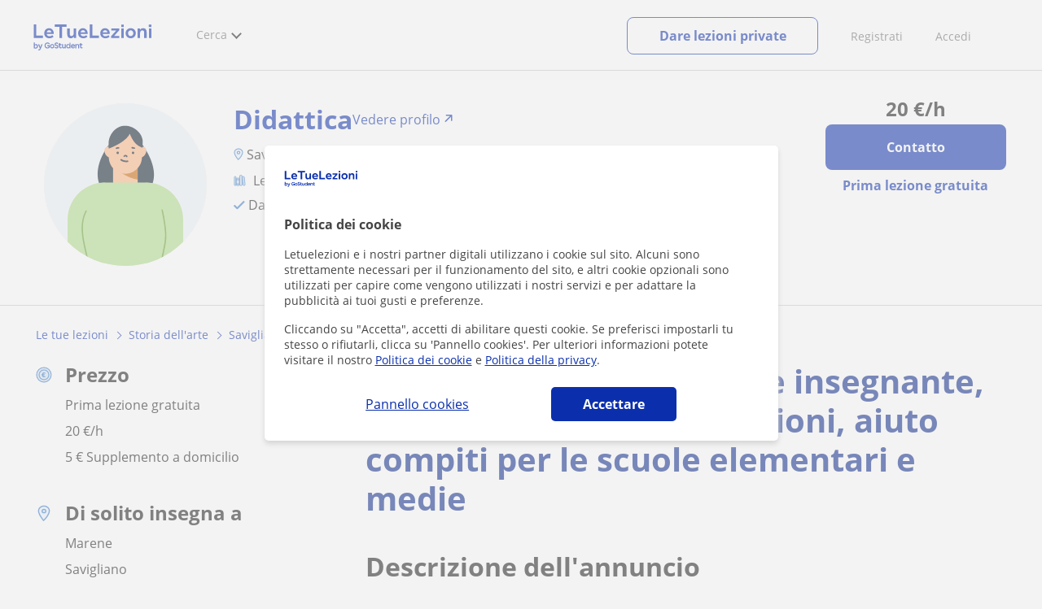

--- FILE ---
content_type: text/html; charset=UTF-8
request_url: https://www.googletagmanager.com/ns.html?id=GTM-TNGTP49
body_size: 112
content:
<!DOCTYPE html>


<html lang=en>
<head>
  <meta charset=utf-8>
  <title>ns</title>
</head>
<body>
  

  

  
  

  

  

  

  

  

  

  

  

  

  

  

  

  

  







































<img height="1" width="1" style="border-style:none;" alt="" src="//www.googleadservices.com/pagead/conversion/802309565/?url=https%3A%2F%2Fwww.letuelezioni.it%2Finsegnante-savigliano%2Flaureata-architettura-insegnante-impartisce-lezioni-ripetizioni-aiuto-compiti-scuole-elementari-medie-3955692&amp;guid=ON&amp;script=0&amp;data="/>

<img height="1" width="1" style="border-style:none;" alt="" src="//www.googleadservices.com/pagead/conversion/771236509/?url=https%3A%2F%2Fwww.letuelezioni.it%2Finsegnante-savigliano%2Flaureata-architettura-insegnante-impartisce-lezioni-ripetizioni-aiuto-compiti-scuole-elementari-medie-3955692&amp;guid=ON&amp;script=0&amp;data="/>















































</body></html>


--- FILE ---
content_type: image/svg+xml
request_url: https://d1reana485161v.cloudfront.net/img/common/avatar_2.svg
body_size: 2163
content:
<?xml version="1.0" encoding="utf-8"?>
<!-- Generator: Adobe Illustrator 25.0.1, SVG Export Plug-In . SVG Version: 6.00 Build 0)  -->
<svg version="1.1" id="Capa_1" xmlns="http://www.w3.org/2000/svg" xmlns:xlink="http://www.w3.org/1999/xlink" x="0px" y="0px"
	 viewBox="0 0 168 168" style="enable-background:new 0 0 168 168;" xml:space="preserve">
<style type="text/css">
	.st0{fill:#D7E5F4;}
	.st1{fill:#EFF5FB;}
	.st2{fill:#FFEAD4;}
	.st3{fill:#FFCE99;}
	.st4{fill:#FFBA70;}
	.st5{fill:#FF9C33;}
	.st6{fill:#B0DD88;}
	.st7{fill:#CAE9AF;}
	.st8{fill:#E5F4D7;}
	.st9{fill:#7BC738;}
	.st10{fill:#629F2D;}
	.st11{fill:#E66B60;}
	.st12{fill:#EC8C83;}
	.st13{fill:#F0A7A0;}
	.st14{fill:#E35B4F;}
	.st15{fill:#D43021;}
	.st16{fill:#AFCAE9;}
	.st17{fill:#88B0DD;}
	.st18{fill:#6095D2;}
	.st19{fill:#387BC7;}
	.st20{fill:#2D629F;}
	.st21{fill:#224A77;}
	.st22{fill:#163150;}
	.st23{fill:#0B1928;}
	.st24{fill:#CC6600;}
	.st25{fill:#FFB685;}
	.st26{fill:#773901;}
	.st27{fill:#E28B50;}
	.st28{fill:#E97C72;}
	.st29{fill:#385A7D;}
	.st30{fill:#3A3144;}
	.st31{fill:#F99192;}
	.st32{fill:none;stroke:#F99192;stroke-width:50;stroke-miterlimit:10;}
	.st33{fill:#2E60B8;}
	.st34{fill:none;stroke:#3A3144;stroke-width:4;stroke-miterlimit:10;}
	.st35{fill:#FFD8C5;}
	.st36{fill:none;stroke:#3A3144;stroke-width:50;stroke-miterlimit:10;}
	.st37{fill:#081929;}
	.st38{filter:url(#Adobe_OpacityMaskFilter);}
	.st39{fill-rule:evenodd;clip-rule:evenodd;fill:#FFFFFF;}
	.st40{mask:url(#mask-2_1_);}
	.st41{fill-rule:evenodd;clip-rule:evenodd;fill:#AFCAE9;}
	.st42{fill-rule:evenodd;clip-rule:evenodd;fill:#CAE9AF;}
	.st43{fill:#71D2C1;}
	.st44{fill:#0B1928;stroke:#0B1928;stroke-miterlimit:10;}
	.st45{fill:#0B1928;stroke:#0B1928;stroke-width:10;stroke-miterlimit:10;}
	.st46{fill:#377BC7;}
	.st47{fill:none;stroke:#124A9B;stroke-width:80;stroke-miterlimit:10;}
	.st48{fill:none;stroke:#ED5D5D;stroke-width:5.1;stroke-miterlimit:10;}
	.st49{fill:none;stroke:#4F8AE0;stroke-width:8.5;stroke-miterlimit:10;}
	.st50{clip-path:url(#SVGID_2_);}
	.st51{clip-path:url(#SVGID_4_);}
	.st52{clip-path:url(#SVGID_6_);}
	.st53{clip-path:url(#SVGID_8_);}
	.st54{clip-path:url(#SVGID_10_);}
	.st55{clip-path:url(#SVGID_12_);}
	.st56{clip-path:url(#SVGID_14_);}
	.st57{clip-path:url(#SVGID_16_);}
	.st58{clip-path:url(#SVGID_18_);}
	.st59{clip-path:url(#SVGID_20_);}
	.st60{fill:#FFFFFF;}
	.st61{fill:#3EB7B2;}
	.st62{fill:none;stroke:#B2EEE6;stroke-width:150;stroke-miterlimit:10;}
	.st63{fill:none;stroke:#FFA97F;stroke-width:150;stroke-miterlimit:10;}
</style>
<rect x="0" class="st1" width="168" height="168"/>
<g>
	<defs>
		<rect id="SVGID_19_" x="0" width="168" height="168"/>
	</defs>
	<clipPath id="SVGID_2_">
		<use xlink:href="#SVGID_19_"  style="overflow:visible;"/>
	</clipPath>
	<g class="st50">
		<path class="st37" d="M84,67.4c0,0,0.8,14.6,9.1,24.3s37.1-9.9,7-51.2"/>
		<path class="st37" d="M84.4,68.3c0,0-1.7,14.5-10.6,23.7s-35-15.5-2.5-55"/>
		<g>
			<rect x="71.3" y="67.2" class="st25" width="25.4" height="18.3"/>
		</g>
		<path class="st24" d="M80.2,72c0,0,7.9,5.7,16.5,6.8V64"/>
		<path class="st25" d="M84,72.8L84,72.8c-9.4,0-17.1-7.6-17.1-17.1V41.3c0-9.4,7.6-17.1,17.1-17.1h0c9.4,0,17.1,7.6,17.1,17.1v14.4
			C101.1,65.1,93.4,72.8,84,72.8z"/>
		<g>
			
				<ellipse transform="matrix(0.4513 -0.8924 0.8924 0.4513 10.4216 117.8967)" class="st25" cx="101.1" cy="50.5" rx="5.9" ry="4.1"/>
			
				<ellipse transform="matrix(0.8924 -0.4513 0.4513 0.8924 -15.5754 35.6326)" class="st25" cx="66.9" cy="50.5" rx="4.1" ry="5.9"/>
		</g>
		<circle class="st23" cx="76.1" cy="51.2" r="1.3"/>
		<g>
			<path class="st23" d="M75,47.2c0.4-0.1,0.8-0.2,1.2-0.3c-0.1,0-0.1,0-0.2,0c0.3,0,0.6-0.1,1,0c0.4,0,0.8-0.4,0.8-0.8
				c0-0.5-0.4-0.8-0.8-0.8c-0.8,0-1.6,0.1-2.4,0.4c-0.2,0.1-0.4,0.2-0.5,0.4C74,46.1,74,46.4,74,46.6c0.1,0.2,0.2,0.4,0.4,0.5
				C74.6,47.2,74.8,47.2,75,47.2L75,47.2z"/>
		</g>
		<circle class="st23" cx="91.9" cy="51.2" r="1.3"/>
		<g>
			<path class="st23" d="M93.4,45.6c-0.8-0.3-1.6-0.4-2.4-0.4c-0.2,0-0.4,0.1-0.6,0.2c-0.1,0.1-0.3,0.4-0.2,0.6
				c0,0.4,0.4,0.8,0.8,0.8c0.3,0,0.7,0,1,0c-0.1,0-0.1,0-0.2,0c0.4,0.1,0.8,0.2,1.2,0.3c0.2,0.1,0.5,0,0.6-0.1
				c0.2-0.1,0.3-0.3,0.4-0.5c0-0.2,0-0.4-0.1-0.6C93.8,45.8,93.6,45.7,93.4,45.6L93.4,45.6z"/>
		</g>
		<g>
			<path class="st23" d="M83.4,55.2c0-0.1,0.1-0.1,0.1-0.2C83.5,55.1,83.4,55.1,83.4,55.2c0.1-0.1,0.1-0.2,0.3-0.3
				c-0.1,0-0.1,0.1-0.2,0.1c0.1-0.1,0.2-0.1,0.3-0.2c-0.1,0-0.1,0.1-0.2,0.1c0.1,0,0.2-0.1,0.4-0.1c-0.1,0-0.1,0-0.2,0
				c0.1,0,0.3,0,0.4,0c-0.1,0-0.1,0-0.2,0c0.1,0,0.2,0.1,0.4,0.1c-0.1,0-0.1-0.1-0.2-0.1c0.1,0.1,0.2,0.1,0.3,0.2
				c-0.1,0-0.1-0.1-0.2-0.1c0.1,0.1,0.2,0.2,0.3,0.3c0-0.1-0.1-0.1-0.1-0.2c0.1,0.1,0.1,0.2,0.2,0.3c0.1,0.2,0.3,0.3,0.5,0.4
				c0.2,0.1,0.4,0,0.6-0.1c0.2-0.1,0.3-0.3,0.4-0.5c0.1-0.2,0-0.4-0.1-0.6c-0.3-0.7-1.1-1.2-1.9-1.2c-0.8,0-1.6,0.4-2,1.1
				c-0.2,0.4-0.1,0.9,0.3,1.1C82.7,55.7,83.2,55.5,83.4,55.2L83.4,55.2z"/>
		</g>
		<g>
			<path class="st23" d="M79.2,59.1c2.1,1.5,4.7,2,7.3,1.6c0.4-0.1,0.7-0.6,0.6-1c-0.1-0.5-0.6-0.6-1-0.6c-2.1,0.3-4.3-0.2-6-1.4
				c-0.4-0.3-0.9-0.1-1.1,0.3C78.6,58.4,78.8,58.9,79.2,59.1L79.2,59.1z"/>
		</g>
		<g>
			<path class="st6" d="M62.7,189.7L62.7,189.7l0-107.8h0c-21.2,0-38.3,17.2-38.3,38.3v31.2C24.4,172.6,41.6,189.7,62.7,189.7z"/>
			<path class="st6" d="M105.3,189.7L105.3,189.7l0-107.8h0c21.2,0,38.3,17.2,38.3,38.3v31.2C143.6,172.6,126.4,189.7,105.3,189.7z"
				/>
		</g>
		<path class="st6" d="M118.5,172.8h-69c-2,0-3.7-1.5-4-3.5L38,110.5C36.1,95.4,47.9,82,63.1,82h41.7c15.3,0,27.1,13.4,25.1,28.5
			l-7.5,58.7C122.2,171.2,120.5,172.8,118.5,172.8z"/>
		<g>
			<path class="st10" d="M42.9,111c-3.5,6.6-4.4,14.2-4,21.6c0.5,8,2.5,15.8,4.3,23.6c1,4.6,2,9.2,2.4,13.9c0.1,0.9,1.5,0.9,1.4,0
				c-0.8-8.1-3-16-4.7-24c-1.6-7.4-2.7-15-1.8-22.6c0.5-4.1,1.6-8.1,3.6-11.8C44.4,110.9,43.3,110.2,42.9,111L42.9,111z"/>
		</g>
		<g>
			<path class="st10" d="M121.3,110.4c0.9,4,1.6,8,2.3,12c0.6,4,1.1,8,1.3,12c0.2,4-0.2,7.9-0.9,11.8c-0.7,3.7-1.5,7.4-2.3,11.1
				c-0.8,4.2-1.4,8.4-1.3,12.7c0,0.9,1.4,0.9,1.4,0c-0.2-7.7,2-15.2,3.4-22.7c0.7-3.8,1.2-7.7,1.1-11.6c-0.1-4.1-0.6-8.2-1.2-12.2
				c-0.6-4.5-1.5-9-2.5-13.4C122.4,109.1,121.1,109.5,121.3,110.4L121.3,110.4z"/>
		</g>
		<path class="st37" d="M83.5,23.2c-9.2,0-16.8,9.1-16.8,18.2l0.2,5.4c0,0,17.6-6.2,21.7-15.5c0,0,3.5,11.2,11.5,13.9
			c0,0,1.4,1,1.4,1l0.4-6.2C101.9,30.8,92.7,23.2,83.5,23.2z"/>
	</g>
</g>
</svg>


--- FILE ---
content_type: application/javascript
request_url: https://d1reana485161v.cloudfront.net/tc_userdata.min.js?v=2098
body_size: 3890
content:
function UpdateFavoritos(n,t,i){t!=null&&typeof t!="undefined"&&t!=""&&(n!=null&&typeof n!="undefined"&&n!=""?$.getJSON(root()+"/api/api/usuario/"+i,$.parseJSON('{"token":"'+n+'","idAnuncio":"'+t+'"}')).done(function(n){n!=null&&typeof n!="undefined"&&(setItem("favoritos",n.join("#"),1),MarcarFavoritos(n))}):fbox("/anuncios/addfollow.aspx?ida="+t))}function AddAdToFollow(){$.ajax({url:root()+"/ws/Alert.asmx/addadtofollow",data:"idanuncio="+$(".hidFavId").val()+"&email="+$(".login_email").val()+"&password="+encodeURIComponent($(".login_password").val())}).done(function(n){var i="nv",r="Usuario o contraseña no válidos",t;$(n).text()!="error"&&(t=$.parseJSON($(n).text()),t!=null&&typeof t!="undefined"&&t.length>0&&(i="aa",r="Anuncio añadido a tu lista",setItem("favoritos",t.join("#"),1),$.facebox.close(),le("#parrilla_v2")?MarcarFavoritos(t):le("#detail_v2")&&$(".detfav").toggleClass("spwheart").toggleClass("sprheart")));alert(gt(i,r))})}function MarcarFavoritos(n){var t,i,r;if(n!=null&&typeof n!="undefined"){if(le("#parrilla_v2"))for($(".favredparr").removeClass("favredparr").addClass("favparr"),t=0,i=n.length;t<i;t++)$(".fav"+n[t]).removeClass("favparr").addClass("favredparr");else le("#detail_v2")&&(r=parseInt($("#IdAnuncio").val()),$.inArray(r,n)>-1?$(".detfav").removeClass("spwheart").addClass("sprheart"):$(".detfav").addClass("spwheart").removeClass("sprheart"));$("#header #favoritos .badge").css("opacity","0");n.length>0&&n[0]!=-1&&($("#header #favoritos .badge span").html(n.length),$("#header #favoritos .badge").css("opacity","1"))}}function ShowPhoneU(n,t,i,r,u){var s,h,f,e,o,c;if($("#contactbox .txt_error").hide(),$("#chkcondiciones").removeClass("err"),!$(n).hasClass("disabled")&&i!=null&&typeof i!="undefined"){if(s=getTCPUICookie(),h=getWhatConditionsMustAccept(),$("#chkcondiciones").length>0&&!$("#chkcondiciones").is(":checked")&&!$("#terms_checkbox").is(":checked")&&(s==null||h==0&&s.ctt!=1||h==1&&s.cts!=1)){if($("#terms_checkbox").length>0&&($("#err_accept_conditions_sp").length>0?alert($("#err_accept_conditions_sp").val()):gt("error_accept_conditions")!=="",alert(gt("error_accept_conditions"))),$('#contactar2 input[type="checkbox"]').length>0){$("#contactbox .txt_error").html(resx.pf+resx.ac).show();$("#chkcondiciones").addClass("err");return}}else $("#divcondiciones").hide();t==null&&(t=GetLoggedAuth());f="&";e=0;getStudentPassVersion()==2&&$("#idad").length>0&&(i=$("#idad").val());parseInt(i)>0?(f+="aid",e=i):parseInt(r)>0?(f+="uid",e=r):(f+="bid",e=u);t!=null&&typeof t!="undefined"&&t!=""?(o=0,le("#profiletutor")||getStudentPassVersion()==2&&$("#hit_id").length>0&&!$("#idad").length>0?(i=$("#hit_id").val(),o=4):le("#academia")||getStudentPassVersion()==2&&$("#hId_Academia").length>0?(i=$("#hId_Academia").val(),o=3):$("#contact_ad_id").length>0&&$("#contact_ad_id").val()>0?i=$("#contact_ad_id").val():$("#contact_user_id").length>0&&$("#contact_user_id").val()>0&&(i=$("#contact_user_id").val(),o=4),$(n).addClass("disabled"),c=n,$.ajax({url:root()+"/api/api/usuario/hps?token="+t+"&id="+i+"&mob=0&ht="+o,type:"GET"}).done(function(n){if($(c).removeClass("disabled"),n!="false")if(n.includes("http"))window.location.href=n;else{$(".phone-data").length>0?$(".phone-data").html(n.replace("#ext#",$("#hidtxtext").val())):($("#showTelefono,#showTelefono2,.showTelefono,#ShowTelefonoLogin").hide(),$("#telefono2 span, #telefono3 span, #TelefonoShowed").html(n.replace("#ext#",$("#hidtxtext").val())),$(".txt_recuerdadecir").addClass("showed").removeClass("nodis"),$("#telefono2, #telefono3, #TelefonoShowed, .txt_recuerdadecir").fadeIn(600),o==4&&le("#hidSt")&&$("#hidSt").val()==="1"&&setTimeout(function(){$("html, body").animate({scrollTop:$("#telefono2, #telefono3").offset().top-200})},2e3));LoadConversionTrackingPixel();insertUserEventTracking(getHitType());var t=eventGAContactViaPhone();t!=""&&sendEventToGoogleAnalytics4({category:t})}else le("#showPhoneModal")?$("#showPhoneModal").show():($("div#div_contenido").append("<div id='showPhoneModal'><\/div>"),$("div#showPhoneModal").load(root()+"/controls/loadcontrol.aspx?control=popup/ShowPhone"+(f+"=")+e.toString()+"&url="+window.location.href))})):le("#showPhoneModal")?$("#showPhoneModal").show():($("div#div_contenido").append("<div id='showPhoneModal'><\/div>"),$("#showPhoneModal").load(root()+"/controls/loadcontrol.aspx?control=popup/ShowPhone"+(f+"=")+e.toString()+"&url="+window.location.href))}}function ShowModalAddtoAlert(){var n=GetLoggedAuth();n!=null&&typeof n!="undefined"&&n!=""?SaveAlertUser():fbox(root()+"/anuncios/addtoalert.aspx?url="+window.location.href,"newpopup")}function DoModalLogin(n){$(".login_email").val()!=""&&$(".login_password").val()!=""&&EsEmail($(".login_email").val())?$("#acceder").prop("disabled")||($("#acceder").prop("disabled",!0).addClass("disabled"),$.ajax({url:root()+"/ws/Alert.asmx/Login",data:"email="+$(".login_email").val()+"&password="+encodeURIComponent($(".login_password").val())}).done(function(t){var i=GetLoggedAuth();$(t).text()=="1"&&i!=null&&i!=""?n!=null&&typeof n=="function"&&n(i):($("#acceder").prop("disabled",!1).removeClass("disabled"),alert(gt("eci","E-mail o contraseña incorrectos")))})):alert(gt("iepv","Por favor, introduce un e-mail y contraseña válidos"))}function ShowPoneAfterLogin(n){$("#divcondiciones").hide();var t="",i=0;le("#profiletutor")?(t=$("#hit_id").val(),i=4):le("#academia")?(t=$("#hId_Academia").val(),i=3):$("#IdAnuncio").length>0?t=$("#IdAnuncio").val():$("#contact_ad_id").length>0&&$("#contact_ad_id").val()>0?t=$("#contact_ad_id").val():$("#contact_user_id").length>0&&$("#contact_user_id").val()>0&&(t=$("#contact_user_id").val(),i=4);$.ajax({url:root()+"/api/api/usuario/hps?token="+n+"&id="+t+"&mob=0&ht="+i,type:"GET"}).done(function(n){if(n!="false"){n.includes("http")?location.href=n:getStudentPassVersion()==2?($(".phone-data").html(n.replace("#ext#",$("#hidtxtext").val())),$(".txt_recuerdadecir box").addClass("hide-item"),$("#telefono2").addClass("hide-item")):($(".close").click(),$("#showTelefono,#showTelefono2,.showTelefono,#ShowTelefonoLogin, .show_phone").fadeOut(),$("#telefono2 span, #telefono3 span, #TelefonoShowed").html(n.replace("#ext#",$("#hidtxtext").val())),$(".txt_recuerdadecir").addClass("showed"),setTimeout(function(){$("#telefono2, #telefono3, #TelefonoShowed, .txt_recuerdadecir, .show_phone").fadeIn()},500));LoadConversionTrackingPixel();insertUserEventTracking(getHitType());var t=eventGAContactViaPhone();t!=""&&sendEventToGoogleAnalytics4({category:t})}else $("#acceder").prop("disabled",!1).removeClass("disabled")})}function getStudentPassVersion(){return parseInt($("#studentpass_version").val())}function SaveAlertUser(){$.ajax({url:root()+"/ws/Alert.asmx/RegisterAlert_v3",data:$("#params24x7").val(),type:"GET"}).done(function(n){$(n).text()>-1?($(".addtoalert").removeClass("addtoalert").addClass("alertsaved").html('<span class="sprite greencheck"><\/span>'),$(".popup .close").click(),LoadConversionTrackingPixel(),ShowAlertSetPhoneModal()):(alert(gt("errgb","Se ha producido un error al intentar guardar la búsqueda")),$("#acceder").prop("disabled",!1).removeClass("disabled"))})}function fIn(){$("header").hasClass("v3")&&$("li.menu-user span.menu-title").hide();$(".header-web .menu-user").addClass("loaded");SetIurl(0,$(".nav-photouser img"),!1);createCookie("TCP_Auth","",-1)}function getfavoritos(){var t=GetLoggedAuth(),n,i;t!=""&&(n=getItem("favoritos"),n!=""?(i=$.map(n.split("#"),function(n){return parseInt(n)}),MarcarFavoritos(i)):$.getJSON(root()+"/api/api/usuario/gf",$.parseJSON('{"token":"'+t+'"}')).done(function(n){n!=null&&typeof n!="undefined"&&n.length>0&&(MarcarFavoritos(n),setItem("favoritos",n.join("#"),1))}))}function validateContact(n){return n!=null&&n!=undefined&&v_t(n.contactboxClass)?checkloginuser(n):!1}function checkloginuser(n){var t=getTCPUICookie();return t!=null&&t.n!=null&&t.e!=null&&t.u!=null&&getCookie("TCP_Auth")!=""?!0:($.ajax({url:getCdnGlobal()+"user_log.min.js?v="+n.vjs,dataType:"script",cache:!0}).done(function(){BindActionCallbackLogModal(n);$.ajax({url:getCdnGlobal()+"social_login.min.js?v="+n.vjs,dataType:"script",cache:!0})}),!1)}function ShowComprarProductosSubirDestacar(){if($("#isC").val()==0&&$("#hidPais").val()=="724"){var n=getTCPUICookie();n!=null&&n.u==$("#IdUsuario").val()&&($("div.comprarproductos").load(root()+"/controls/loadcontrol.aspx?control=anuncio/AnuncioComprarDestacadoSubirLateral&adid="+$("#IdAnuncio").val()+"&e="+n.e+"&u="+n.u),$("div#comprarproductos").load(root()+"/controls/loadcontrol.aspx?control=anuncio/AnuncioComprarDestacadoSubir&adid="+$("#IdAnuncio").val()+"&e="+n.e+"&u="+n.u))}}function getHitType(){if(!document.getElementById("UserEventTrackingHitType"))return 0;return{7:11,8:12,15:19,16:20}[parseInt(document.getElementById("UserEventTrackingHitType").value)]||0}function ShowAlertSetPhoneModal(){var n,t;$("div.alert-set-phone").length>0||(n=getTCPUICookie(),n===null||n.hasOwnProperty("p")&&n.p!=="")||(t=root()+"/controls/loadcontrol.aspx?control=popup/AlertSetPhone",fetch(t,{method:"GET"}).then(n=>{n.ok&&n.text().then(function(n){$("body").append(n);insertUserEventTracking(6);alertSetPhone=new AlertSetPhone})}))}$(window).scroll(function(){var n="#AnuncioComprarDestacadoSubir",t;$(n).length!=0&&(t=$(n).offset().top+$(n).outerHeight()<$(window).scrollTop(),$(".comprarproductos").toggleClass("nodis",!t))});$(document).ready(function(){var n,i,t,r;if(le("#buscador")){$("#buscador").on("click",".barraLateralNavegacion2 .addtoalert",function(){ShowModalAddtoAlert()});$("#hidSa").val()=="1"&&$(".barraLateralNavegacion2 .addtoalert").click();$("#addtoalert").hasClass("alertsaved")&&ShowAlertSetPhoneModal()}if(le("#parrilla_v2")){$("#parrilla_v2").on("click",".favparr,.favredparr",function(n){n.stopPropagation();UpdateFavoritos(GetLoggedAuth(),$(this).data("id"),$(this).hasClass("favparr")?"af":"df")});$("#parrilla_v2").on("click","#new_alert_2 .addtoalert",function(){ShowModalAddtoAlert()})}if(le("#detail_v2"))$("#detail_v2").on("click",".detfav",function(){UpdateFavoritos(GetLoggedAuth(),$("#IdAnuncio").val(),$(this).hasClass("spwheart")?"af":"df")});if(le("#navcustom")){$("#navcustom .ulactionsmenu button").on("click",function(){location.href=$(this).data("href")});getCookie("TCP_Auth")?(n=getItem("user"),i=0,n&&typeof n!="undefined"&&(i=n),$.ajax({url:root()+"/api/api/usuario/guh?v="+i,type:"GET",cache:!0,contentType:"application/json; charset=utf-8",dataType:"json",success:function(n){if(n&&n!=null&&typeof n!="undefined"){var t=".navigation-web";$(t+" .ulactionsmenu .lilogin,"+t+" .ulactionsmenu .subact:not([data-to='-1']):not([data-to='"+n.to+"'])").detach();$(t+" .ulactionsmenu .liuserinfo,"+t+" .ulactionsmenu .subact[data-to='-1'],.subact[data-to='"+n.to+"']").removeClass("nodis").removeClass("disabled");$(t+" .ulactionsmenu .spheadername").html(n.na);$(" .navigation-web .connectar_direct").remove();n.up!=""?($(t+" .dvphoto").append("<img src="+n.up+" class='hdphotouser'><\/img>"),$(t+" .nav-photouser").html("<img src="+n.up+"><\/img>")):n.na!=""&&n.ac!=""&&($(t+" .dvphoto").append("<span class='hdphotouser "+n.ac+"'>"+n.na.charAt(0)+"<\/span>"),$(t+" .nav-photouser").html("<span class='"+n.ac+"'>"+n.na.charAt(0)+"<\/span>"));n.st!=""?$(t+" .spheaderstars").html(n.st):$(t+" .spheaderstars").detach();n.upe!=""?$(t+" .lnkheaderprofile").attr("href",n.upe):$(t+" .lnkheaderprofile").detach();n.lcp!=""?$(".lnkchgphoto").attr("href",n.lcp):$(".lnkchgphoto").detach();n.uu!=""&&($("#navcustom .gunm").data("gunm-ucid",n.uu),getunreadmsg(".dvmessages .badge,#navcustom .mainbadge"));getfavoritos();$(".header-web .menu-user").addClass("loaded")}else fIn()},error:function(){fIn()}}),t=getTCPUICookie(),$(".submenu #liReviews").length>0&&t!=""&&t!=null&&t.to=="0"&&$(".submenu #liReviews").show()):fIn()}$("#showTelefono,#showTelefono2,#ShowTelefonoLogin,.show_phone").on("click",function(n){n.preventDefault();ShowPhoneU(this,GetLoggedAuth(),le("#IdAnuncio")?$("#IdAnuncio").val():0,0,le("#hId_Academia")?$("#hId_Academia").val():0)});r=$("#hidSt").val();r=="1"?typeof hitPhoneSeen!="undefined"?hitPhoneSeen(1,le("#IdAnuncio")?$("#IdAnuncio").val():0,0,le("#hId_Academia")?$("#hId_Academia").val():0):$("#showTelefono,#showTelefono2,.showTelefono").click():r=="2"&&$(".linksBot .like").click();$("#detail_v2").on("click",".sharebox .mai",function(){$("html").animate({scrollTop:$("#detail_v2 #networksbot .mai").offset().top},1800);$("#networksbot .mai").click();$("#txtmail_friend").focus()});if(le($(".detheader .spshare")))$(".detheader .spshare").on("click",function(){$(".sharebox:visible").length>0?$(".sharebox").hide():($(".sharebox").hasClass("svgs")||$(".sharebox").addClass("svgs"),$(".sharebox").show())});le($("#detail_v2 #networksbot"))&&$("#networksbot").addClass("svgs");ShowComprarProductosSubirDestacar();$(".tutor-msg-sample")&&typeof showTutorMessage=="function"&&showTutorMessage()});